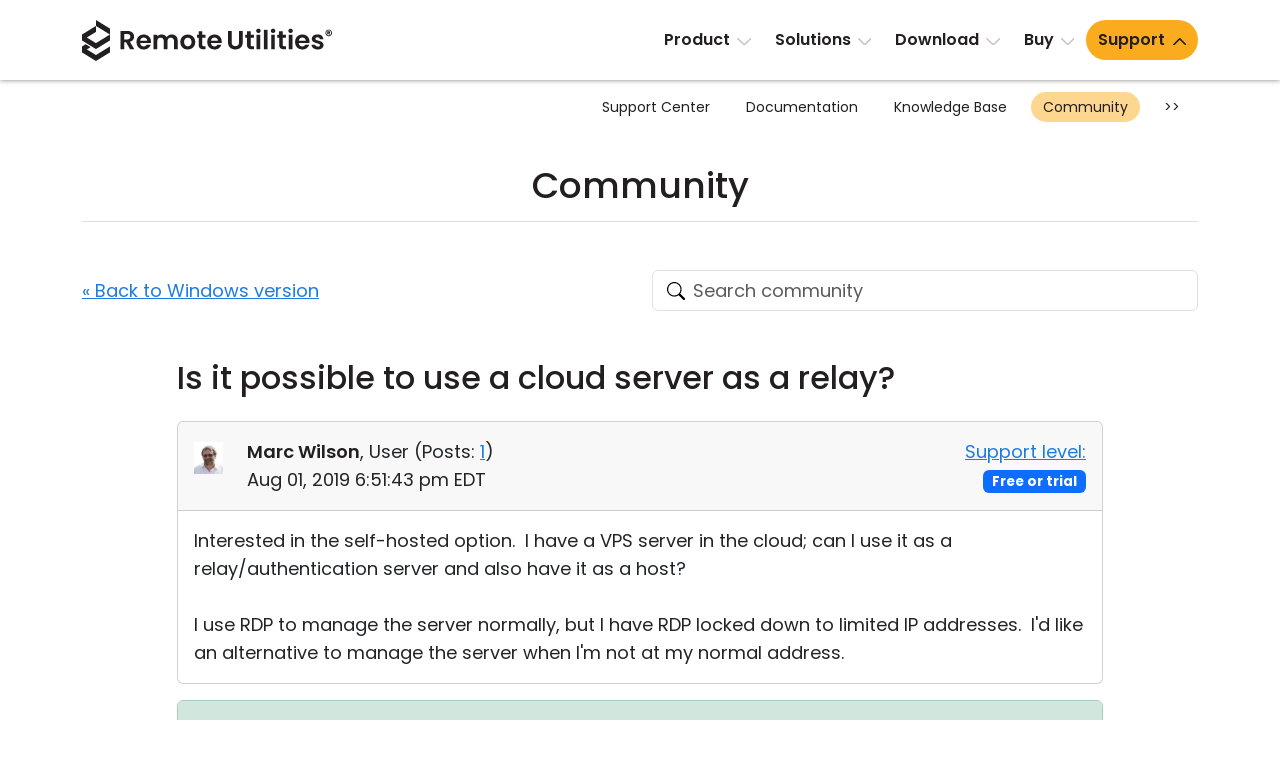

--- FILE ---
content_type: image/svg+xml
request_url: https://www.remoteutilities.com/images/flags/svg/fr.svg
body_size: -312
content:
<svg xmlns="http://www.w3.org/2000/svg"  viewBox="0 0 48 48" width="48px" height="48px"><path fill="#ECEFF1" d="M16 9H32V39H16z"/><path fill="#FF3D00" d="M32 9H46V39H32z"/><path fill="#3F51B5" d="M2 9H16V39H2z"/></svg>

--- FILE ---
content_type: image/svg+xml
request_url: https://www.remoteutilities.com/images/flags/svg/nl.svg
body_size: -340
content:
<svg xmlns="http://www.w3.org/2000/svg"  viewBox="0 0 48 48" width="48px" height="48px"><path fill="#3F51B5" d="M2 29H46V39H2z"/><path fill="#ECEFF1" d="M2 19H46V29H2z"/><path fill="#FF3D00" d="M2 9H46V19H2z"/></svg>

--- FILE ---
content_type: image/svg+xml
request_url: https://www.remoteutilities.com/images/flags/svg/en.svg
body_size: 216
content:
<svg xmlns="http://www.w3.org/2000/svg"  viewBox="0 0 48 48" width="48px" height="48px"><path fill="#ECEFF1" d="M1.998 10H45.998V37H1.998z"/><path fill="#F44336" d="M2 10H46V13H2zM2 16H46V19H2zM2 22H46V25H2zM2 28H46V31H2zM2 34H46V37H2z"/><path fill="#3F51B5" d="M2 10H23V25H2z"/><g><path fill="#FFF" d="M4.25 12L4.713 12.988 5.75 13.146 5 13.916 5.178 15 4.25 14.488 3.322 15 3.5 13.916 2.75 13.146 3.787 12.988zM8.25 12L8.713 12.988 9.75 13.146 9 13.916 9.178 15 8.25 14.488 7.322 15 7.5 13.916 6.75 13.146 7.787 12.988zM12.25 12L12.713 12.988 13.75 13.146 13 13.916 13.178 15 12.25 14.488 11.322 15 11.5 13.916 10.75 13.146 11.787 12.988zM16.25 12L16.713 12.988 17.75 13.146 17 13.916 17.178 15 16.25 14.488 15.322 15 15.5 13.916 14.75 13.146 15.787 12.988zM20 12L20.463 12.988 21.5 13.146 20.75 13.916 20.928 15 20 14.488 19.072 15 19.25 13.916 18.5 13.146 19.537 12.988zM4.25 20L4.713 20.988 5.75 21.146 5 21.916 5.178 23 4.25 22.488 3.322 23 3.5 21.916 2.75 21.146 3.787 20.988zM8.25 20L8.713 20.988 9.75 21.146 9 21.916 9.178 23 8.25 22.488 7.322 23 7.5 21.916 6.75 21.146 7.787 20.988zM12.25 20L12.713 20.988 13.75 21.146 13 21.916 13.178 23 12.25 22.488 11.322 23 11.5 21.916 10.75 21.146 11.787 20.988zM16.25 20L16.713 20.988 17.75 21.146 17 21.916 17.178 23 16.25 22.488 15.322 23 15.5 21.916 14.75 21.146 15.787 20.988zM20 20L20.463 20.988 21.5 21.146 20.75 21.916 20.928 23 20 22.488 19.072 23 19.25 21.916 18.5 21.146 19.537 20.988zM5.25 16L5.713 16.988 6.75 17.146 6 17.916 6.178 19 5.25 18.488 4.322 19 4.5 17.916 3.75 17.146 4.787 16.988zM9.25 16L9.713 16.988 10.75 17.146 10 17.916 10.178 19 9.25 18.488 8.322 19 8.5 17.916 7.75 17.146 8.787 16.988zM13.25 16L13.713 16.988 14.75 17.146 14 17.916 14.178 19 13.25 18.488 12.322 19 12.5 17.916 11.75 17.146 12.787 16.988zM17.25 16L17.713 16.988 18.75 17.146 18 17.916 18.178 19 17.25 18.488 16.322 19 16.5 17.916 15.75 17.146 16.787 16.988zM21 16L21.463 16.988 22.5 17.146 21.75 17.916 21.928 19 21 18.488 20.072 19 20.25 17.916 19.5 17.146 20.537 16.988z"/></g></svg>